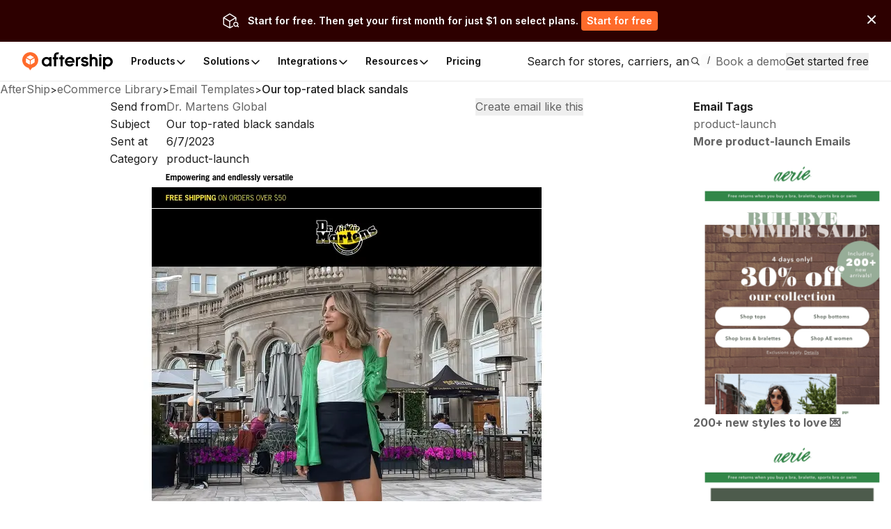

--- FILE ---
content_type: application/javascript; charset=utf-8
request_url: https://sdks.am-static.com/cookie-banner/sdk.js
body_size: 10520
content:
/*! For license information please see sdk.js.LICENSE.txt */
(()=>{"use strict";var e,t,o,n,s={374:(e,t,o)=>{o.d(t,{EL:()=>d,Hn:()=>s,I5:()=>a,Mx:()=>l,S5:()=>u,ZE:()=>c,lU:()=>p,m_:()=>r,v8:()=>n,vy:()=>h,xf:()=>i});const n="cookieConsents",s="4.0.0",a="AM_CONSENT_ALTERT_CLOSED",i="cid",r="interCount",c="groups",d="1:1,2:1,3:1,4:1",u="1:1,2:0,3:0,4:0",l={adConsentGranted:!0,analyticsConsentGranted:!0,functionalityConsentGranted:!0,personalizationConsentGranted:!0,securityConsentGranted:!0},h={adConsentGranted:!1,analyticsConsentGranted:!1,functionalityConsentGranted:!1,personalizationConsentGranted:!1,securityConsentGranted:!0},p=180},410:(e,t,o)=>{o.d(t,{N:()=>n});const n="amconsent-banner-sdk"},655:(e,t,o)=>{o.d(t,{Y:()=>s,j:()=>n});const n=["automizely.io","automizely.com","automizely.dev","aftership.com","aftership.io","returnscenter.com","returnscenter.io","postmen.com","postmen.io","am-static.io","am-static.com"],s=["www.aftership.io","www.aftership.com"]},380:(e,t,o)=>{o.d(t,{Z:()=>s});var n=o(832);const s=[{groupId:"1",customGroupId:"1",name:"Strictly Necessary Cookies",hosts:[{cookies:[],displayName:"automizely.io",hostId:"",hostName:"automizely.io"},{cookies:[],displayName:"automizly.com",hostId:"",hostName:"automizely.com"},{cookies:[],displayName:"automizly.io",hostId:"",hostName:"automizely.io"},{cookies:[],displayName:"automizly.dev",hostId:"",hostName:"automizely.dev"},{cookies:[],displayName:"aftership.com",hostId:"",hostName:"aftership.com"},{cookies:[],displayName:"aftership.io",hostId:"",hostName:"aftership.io"},{cookies:[],displayName:"returnscenter.com",hostId:"",hostName:"returnscenter.com"},{cookies:[],displayName:"returnscenter.io",hostId:"",hostName:"returnscenter.io"},{cookies:[],displayName:"postmen.com",hostId:"",hostName:"postmen.com"},{cookies:[],displayName:"postmen.io",hostId:"",hostName:"postmen.io"},{cookies:[],displayName:"am-static.io",hostId:"",hostName:"am-static.io"},{cookies:[],displayName:"am-static.com",hostId:"",hostName:"am-static.com"},{cookies:[],displayName:"aftership-pixel.com",hostId:"",hostName:"aftership-pixel.com"},{cookies:[],displayName:"aftership-pixel.io",hostId:"",hostName:"aftership-pixel.io"},{cookies:[],displayName:"Stripe",hostId:"",hostName:"stripe.com"},{cookies:[],displayName:"hsforms.net",hostId:"",hostName:"hsforms.net"},{cookies:[],displayName:"hsforms.com",hostId:"",hostName:"hsforms.com"},{cookies:[],displayName:"google.com recaptcha",hostId:"",hostName:"google.com"},{cookies:[],displayName:"gstatic.com recaptcha",hostId:"",hostName:"gstatic.com"},{cookies:[],displayName:"Youtube",hostId:"",hostName:"youtube.com"}],order:"1",groupDescription:"These cookies are strictly necessary for the website to function and cannot be switched off in our systems. They are usually only set in response to actions made by you which amount to a request for services, such as setting your privacy preferences, logging in or filling in forms. You can set your browser to block or alert you about these cookies, but some parts of the site will not then work.",status:n.Q.alwaysActive,type:n.M.cookie,nameI18nKey:"STRICTLY_NE_81b46",descriptionI18nKey:"THESECOOKI_3537e",groupKey:"necessary"},{groupId:"2",customGroupId:"2",name:"Functionality Cookies",groupKey:"functionality",groupDescription:"These cookies enable the website to provide enhanced functionality and customization. They may be set by us or by third party providers whose services we have added to our pages. If you do not allow these cookies then some or all of these services may not function properly.",hosts:[{cookies:[],displayName:"",hostId:"",hostName:"crisp.chat"},{cookies:[],displayName:"hotjar",hostId:"",hostName:"hotjar.com"},{cookies:[],displayName:"beamer",hostId:"",hostName:"getbeamer.com"},{cookies:[],displayName:"connect.nosto.com",hostId:"",hostName:"nosto.com"},{cookies:[],displayName:"connect.facebook.net",hostId:"",hostName:"facebook.net"}],order:"2",status:n.Q.inactive,type:n.M.cookie,nameI18nKey:"FUNCTIONAL_e3456",descriptionI18nKey:"THESECOOKI_5e6da"},{groupId:"3",customGroupId:"3",name:"Peformance Cookies",groupDescription:"These cookies allow us to count visits and traffic sources so we can measure and improve the performance of our site. They help us to know which pages are the most and least popular and see how visitors move around the site. If you do not allow these cookies we will not know when you have visited our site, and will not be able to monitor its performance.",hosts:[],order:"3",status:n.Q.inactive,type:n.M.cookie,groupKey:"performance",nameI18nKey:"PEFORMANCE_2e9ad",descriptionI18nKey:"THESECOOKI_7e681"},{groupId:"4",name:"Advertising Cookies",groupDescription:"These cookies may be set through our site by our advertising partners. They may be used by those companies to track your usage of our website and, depending on their policies, may combine that information with other information to show you relevant advertisements on other sites.   If you do not allow these cookies, you may experience less relevant advertising.",customGroupId:"4",groupKey:"advertising",hosts:[{cookies:[],displayName:"google tag manager",hostId:"",hostName:"googletagmanager.com"},{cookies:[],displayName:"GA",hostId:"",hostName:"google-analytics.com"},{cookies:[],displayName:"Clarity",hostId:"",hostName:"clarity.ms"},{cookies:[],displayName:"google doubleclick",hostId:"",hostName:"doubleclick.net"},{cookies:[],displayName:"zoominfo.com",hostId:"",hostName:"zoominfo.com"},{cookies:[],displayName:"bing tracker",hostId:"",hostName:"bing.com"},{cookies:[],displayName:"HubSpot tracking code",hostId:"",hostName:"hs-scripts.com"},{cookies:[],displayName:"Posthog",hostId:"",hostName:"posthog.com"}],order:"4",status:n.Q.inactive,type:n.M.cookie,nameI18nKey:"ADVERTISIN_c4959",descriptionI18nKey:"THESECOOKI_3d14a"}]},832:(e,t,o)=>{o.d(t,{M:()=>s,Q:()=>n});var n=function(e){return e.alwaysActive="alwaysActive",e.inactive="inactive",e}({}),s=function(e){return e.cookie="cookie",e}({})},444:(e,t,o)=>{function n(e){for(var t=1;t<arguments.length;t++){var o=arguments[t];for(var n in o)e[n]=o[n]}return e}o.d(t,{wq:()=>i,OA:()=>g,Rj:()=>u,t0:()=>l,ao:()=>d,TV:()=>h,In:()=>m,oC:()=>r,Np:()=>p}),function e(t,o){function s(e,s,a){if("undefined"!=typeof document){"number"==typeof(a=n({},o,a)).expires&&(a.expires=new Date(Date.now()+864e5*a.expires)),a.expires&&(a.expires=a.expires.toUTCString()),e=encodeURIComponent(e).replace(/%(2[346B]|5E|60|7C)/g,decodeURIComponent).replace(/[()]/g,escape);var i="";for(var r in a)a[r]&&(i+="; "+r,!0!==a[r]&&(i+="="+a[r].split(";")[0]));return document.cookie=e+"="+t.write(s,e)+i}}return Object.create({set:s,get:function(e){if("undefined"!=typeof document&&(!arguments.length||e)){for(var o=document.cookie?document.cookie.split("; "):[],n={},s=0;s<o.length;s++){var a=o[s].split("="),i=a.slice(1).join("=");try{var r=decodeURIComponent(a[0]);if(n[r]=t.read(i,r),e===r)break}catch(e){}}return e?n[e]:n}},remove:function(e,t){s(e,"",n({},t,{expires:-1}))},withAttributes:function(t){return e(this.converter,n({},this.attributes,t))},withConverter:function(t){return e(n({},this.converter,t),this.attributes)}},{attributes:{value:Object.freeze(o)},converter:{value:Object.freeze(t)}})}({read:function(e){return'"'===e[0]&&(e=e.slice(1,-1)),e.replace(/(%[\dA-F]{2})+/gi,decodeURIComponent)},write:function(e){return encodeURIComponent(e).replace(/%(2[346BF]|3[AC-F]|40|5[BDE]|60|7[BCD])/g,decodeURIComponent)}},{path:"/"});var s=o(374),a=o(517);const i=e=>e.toString(),r=e=>e?e.split(","):[],c=e=>{let t;const o=e+"=",n=document.cookie.split(";");for(let e=0;e<n.length;e+=1){for(t=n[e];" "===t.charAt(0);)t=t.substring(1,t.length);if(0===t.indexOf(o))return t.substring(o.length,t.length)}return null},d=(e,t,o=!0)=>{const n=c(e);if(n){const e=n.split("&"),s={};for(const t of e){const[e,n]=t.split("=");e&&n&&(s[decodeURIComponent(e)]=o?decodeURIComponent(n):decodeURIComponent(n).replace(/\+g/," "))}return s?.[t]??""}return null},u=()=>{const e=d(s.v8,s.ZE,!0);return r(e||s.S5)},l=()=>d(s.v8,s.ZE,!0)??s.S5,h=async(e,t,o)=>{let n="";const{day:s,shouldExpires:i,date:r}=o,c=r??new Date;n=t+(s?(c.setTime(c.getTime()+24*s*60*60*1e3),"; expires="+c.toUTCString()):i?"; expires="+new Date(0).toUTCString():"")+"; path=/; "+((0,a.z)(window.location.href)?"; domain=localhost;":`; domain=.${await(0,a.FB)(window.location.href)}; `)+"Samesite=Lax",document.cookie=e+"="+n},p=async(e,t,o,n=!1)=>{let a,i,r;const d={},u=c(e);if(u)for(i=u.split("&"),a=0;a<i.length;a+=1)r=i[a].split("="),d[decodeURIComponent(r[0])]=r[0]===t&&n?decodeURIComponent(r[1]):decodeURIComponent(r[1]).replace(/\+/g," ");d[t]=o,d.datestamp=(new Date).toISOString(),d.version=s.Hn;const l=(e=>{let t="";for(const o of Object.keys(e))""!==t&&(t+="&"),t+=o+"="+encodeURIComponent(e?.[o]??"").replace(/%20/g,"+");return t})(d);await h(e,l,{day:s.lU})},m=async e=>{await p(s.v8,s.xf,e)},g=()=>d(s.v8,s.xf)},517:(e,t,o)=>{o.d(t,{FB:()=>i,Y8:()=>s,z:()=>a});var n=o(655);const s=e=>{try{return new URL(document.baseURI).origin===new URL(e,document.baseURI).origin}catch(e){return console.error(e),!1}},a=e=>{try{const{hostname:t}=new URL(e.toString(),document.baseURI);return["localhost","127.0.0.1",""].includes(t)}catch(e){return console.error(e),!1}},i=async e=>{"string"!=typeof e&&console.warn("[CONSENT SDK] src is not typeof string",e);let t="";const{hostname:s}=new URL(e.toString(),document.baseURI);if(t=(e=>n.j.find((t=>e.endsWith(t)))??"")(s.toString()),t)return t;const a=await o.e(24).then(o.t.bind(o,24,19)),i=(await Promise.all([o.e(24),o.e(683)]).then(o.t.bind(o,683,23))).default;try{return t=a.parse(s.toString()).domain??"",t}catch(e){console.error(e),t=i(s.toString())}return t}},611:(e,t,o)=>{o.d(t,{tY:()=>r,qn:()=>c,LI:()=>i});const n=JSON.parse('{"kY":"We use cookies to improve our website functionality and enhance your user experience. We also share information about your use of our site with our social media, advertising and analytics partners. Our <a class=\\"cookie_statement {{color}}\\" href=\\"https://www.automizely.com/legal/cookies\\" target=\\"_blank\\" rel=\\"noopener\\" >Cookie Statement</a> provides more information and explains how to update your cookie settings.","Pv":"Accept necessary cookies","CU":"Accept cookies","zg":"Manage preferences"}');var s=o(655);const a=["nl","pl","tr","da-DK","pt-PT","pt-BR","de","zh-hant","cs","it","sk","ja","fr","es","en","nb-NO","sv-SE","zh-hans"],i=async e=>{const{t}=await o.e(293).then(o.bind(o,293));return e?t:(e,t)=>t??e},r=async({allowMultiLanguage:e,color:t})=>{let s={WE_USE_COO_6a063:`${n.kY}`.replace("{{color}}",t),ACCEPT_COO_43e99:`${n.CU}`,ACCEPT_NEC_28bcc:`${n.Pv}`,MANAGEPREF_cb1f3:`${n.zg}`};if(e){const{t:e}=await o.e(293).then(o.bind(o,293));s={WE_USE_COO_6a063:`${e("WE_USE_COO_6a063",{color:t,defaultValue:s.WE_USE_COO_6a063})?.toString()??s.WE_USE_COO_6a063}`,ACCEPT_COO_43e99:`${e("ACCEPT_COO_43e99",s.ACCEPT_COO_43e99)}`,ACCEPT_NEC_28bcc:`${e("ACCEPT_NEC_28bcc",s.ACCEPT_NEC_28bcc)}`,MANAGEPREF_cb1f3:`${e("MANAGEPREF_cb1f3",s.MANAGEPREF_cb1f3)}`}}return s},c=()=>{if(s.Y.includes(window.location.host)){const[e]=window.location.pathname.split("/").filter((e=>a.includes(e)));return e||null}let e=new URLSearchParams(window.location.search).get("lang");return a.includes(e||"")||(e=null),e}},325:e=>{e.exports=ignore}},a={};function i(e){var t=a[e];if(void 0!==t)return t.exports;var o=a[e]={id:e,exports:{}};return s[e](o,o.exports,i),o.exports}i.m=s,i.n=e=>{var t=e&&e.__esModule?()=>e.default:()=>e;return i.d(t,{a:t}),t},t=Object.getPrototypeOf?e=>Object.getPrototypeOf(e):e=>e.__proto__,i.t=function(o,n){if(1&n&&(o=this(o)),8&n)return o;if("object"==typeof o&&o){if(4&n&&o.__esModule)return o;if(16&n&&"function"==typeof o.then)return o}var s=Object.create(null);i.r(s);var a={};e=e||[null,t({}),t([]),t(t)];for(var r=2&n&&o;"object"==typeof r&&!~e.indexOf(r);r=t(r))Object.getOwnPropertyNames(r).forEach((e=>a[e]=()=>o[e]));return a.default=()=>o,i.d(s,a),s},i.d=(e,t)=>{for(var o in t)i.o(t,o)&&!i.o(e,o)&&Object.defineProperty(e,o,{enumerable:!0,get:t[o]})},i.f={},i.e=e=>Promise.all(Object.keys(i.f).reduce(((t,o)=>(i.f[o](e,t),t)),[])),i.u=e=>e+"."+{24:"ac889b718b037afe3737",293:"984e7b6365678c07bbf3",683:"fb7524554eb9420bf8ae",832:"9e01518b9fc64a3fbd15",861:"8968389f455c4acb00ba",911:"75727476fef3f306597b"}[e]+".js",i.g=function(){if("object"==typeof globalThis)return globalThis;try{return this||new Function("return this")()}catch(e){if("object"==typeof window)return window}}(),i.o=(e,t)=>Object.prototype.hasOwnProperty.call(e,t),o={},n="@aftership/cookie-banner-ui-react:",i.l=(e,t,s,a)=>{if(o[e])o[e].push(t);else{var r,c;if(void 0!==s)for(var d=document.getElementsByTagName("script"),u=0;u<d.length;u++){var l=d[u];if(l.getAttribute("src")==e||l.getAttribute("data-webpack")==n+s){r=l;break}}r||(c=!0,(r=document.createElement("script")).charset="utf-8",r.timeout=120,i.nc&&r.setAttribute("nonce",i.nc),r.setAttribute("data-webpack",n+s),r.src=e),o[e]=[t];var h=(t,n)=>{r.onerror=r.onload=null,clearTimeout(p);var s=o[e];if(delete o[e],r.parentNode&&r.parentNode.removeChild(r),s&&s.forEach((e=>e(n))),t)return t(n)},p=setTimeout(h.bind(null,void 0,{type:"timeout",target:r}),12e4);r.onerror=h.bind(null,r.onerror),r.onload=h.bind(null,r.onload),c&&document.head.appendChild(r)}},i.r=e=>{"undefined"!=typeof Symbol&&Symbol.toStringTag&&Object.defineProperty(e,Symbol.toStringTag,{value:"Module"}),Object.defineProperty(e,"__esModule",{value:!0})},(()=>{var e;i.g.importScripts&&(e=i.g.location+"");var t=i.g.document;if(!e&&t&&(t.currentScript&&"SCRIPT"===t.currentScript.tagName.toUpperCase()&&(e=t.currentScript.src),!e)){var o=t.getElementsByTagName("script");if(o.length)for(var n=o.length-1;n>-1&&(!e||!/^http(s?):/.test(e));)e=o[n--].src}if(!e)throw new Error("Automatic publicPath is not supported in this browser");e=e.replace(/#.*$/,"").replace(/\?.*$/,"").replace(/\/[^\/]+$/,"/"),i.p=e})(),(()=>{var e={249:0};i.f.j=(t,o)=>{var n=i.o(e,t)?e[t]:void 0;if(0!==n)if(n)o.push(n[2]);else{var s=new Promise(((o,s)=>n=e[t]=[o,s]));o.push(n[2]=s);var a=i.p+i.u(t),r=new Error;i.l(a,(o=>{if(i.o(e,t)&&(0!==(n=e[t])&&(e[t]=void 0),n)){var s=o&&("load"===o.type?"missing":o.type),a=o&&o.target&&o.target.src;r.message="Loading chunk "+t+" failed.\n("+s+": "+a+")",r.name="ChunkLoadError",r.type=s,r.request=a,n[1](r)}}),"chunk-"+t,t)}};var t=(t,o)=>{var n,s,[a,r,c]=o,d=0;if(a.some((t=>0!==e[t]))){for(n in r)i.o(r,n)&&(i.m[n]=r[n]);c&&c(i)}for(t&&t(o);d<a.length;d++)s=a[d],i.o(e,s)&&e[s]&&e[s][0](),e[s]=0},o=self.webpackChunk_aftership_cookie_banner_ui_react=self.webpackChunk_aftership_cookie_banner_ui_react||[];o.forEach(t.bind(null,0)),o.push=t.bind(null,o.push.bind(o))})(),i.nc=void 0;const r="https://business.automizely.com";let c=!1;const d=[];let u,l;new Promise((e=>{l=e}));const h=async e=>{if(u)return u;const t=await(window.getAuth?Promise.resolve(window.getAuth):c?new Promise(((e,t)=>{d.push([e,t])})):(c=!0,new Promise(((e,t)=>{const o=document.createElement("script");o.onload=()=>{const o=new Error("Failed to load the Auth core.");for(window.getAuth?e(window.getAuth):t(o);d.length;){const[e,t]=d.pop();window.getAuth?e(window.getAuth):t(o)}c=!1},o.onerror=()=>{const e=new Error("Failed to load the Auth core.");for(t(e);d.length;){const[,t]=d.pop();t(e)}c=!1},o.src=`${r}/auth/auth.js`,document.head.appendChild(o)}))));return u=t(e),l(),u},p=async()=>(await new Promise((e=>{window.getAuth?.getInitializationState()&&e();const t=()=>{e(),window.removeEventListener("authCoreInitializedEvent",t)};window.addEventListener("authCoreInitializedEvent",t)})),(async(...e)=>u?u.getAuthorization(...e):(await h()).getAuthorization(...e))());var m=i(374),g=i(380);const f={debug:!0},y="javascript/blocked",w=["IFRAME"];var C=i(444);const b=e=>({adConsentGranted:e.includes("advertising"),analyticsConsentGranted:e.includes("performance"),functionalityConsentGranted:e.includes("functionality"),personalizationConsentGranted:e.includes("advertising"),securityConsentGranted:e.includes("necessary")}),v=e=>{const t=["necessary"];return(e.adConsentGranted||e.personalizationConsentGranted)&&t.push("advertising"),e.functionalityConsentGranted&&t.push("functionality"),e.analyticsConsentGranted&&t.push("performance"),t},k=e=>1===e.nodeType&&"SCRIPT"===e.nodeName,E=()=>{try{return window.self!==window.top}catch(e){return!0}};var N=i(517);const S=(e,t,o)=>{const n=((e,t)=>{for(const o of e)if(o.toString().toLowerCase()===t.toString().toLowerCase())return!0;return!1})(e,`${o}:1`),s=((e,t)=>Boolean(((e,t)=>e.find((e=>e.customGroupId===t)))(e,t)))(t,o);return s&&n},A=(e,t,o)=>{if(!e)return!0;if((0,N.Y8)(e))return!0;const n=((e,t)=>{let o="";try{o=new URL(e,document.baseURI)?.hostname}catch(e){console.warn("[CONSENT SDK] Error document.baseURI",document.baseURI,e)}const n=[];for(const e of t)e.hosts.map((e=>e.hostName)).some((e=>o.includes(e)))&&n.push(e.customGroupId);return n})(e,o);for(const e of n)if(S(t,o,e))return!0;return!1};function I(e){const t=e?.getAttribute("data-src");return!!t&&!!t&&(e.setAttribute("src",t),e.removeAttribute("data-src"),!0)}const O=e=>{const t=e.parentNode,o=e.attributes,n=document.createElement(e.tagName);if(n.innerHTML=e.innerHTML,o.length>0)for(let e=0;e<o.length;e++)"type"!==o[e].name?HTMLScriptElement.prototype.setAttribute.call(n,o[e].name,o[e].value):HTMLScriptElement.prototype.setAttribute.call(n,"type","text/javascript");f.debug&&console.warn("[CONSENT SDK] script tag been reactivate by SDK",n),e.parentNode?.insertBefore(n,e.nextSibling),n.onload=()=>{e.dispatchEvent(new Event("load")),f.debug&&console.warn("[CONSENT SDK] node is reactivated and removed",n),t?.removeChild(e)}},T=(e,{groupsData:t,groupsConfig:o,bypass:n})=>{if(e instanceof HTMLScriptElement){const s=e?.getAttribute("src");if(s){if(n)return void O(e);A(s,o,t)&&O(e)}}else{const s=e?.getAttribute("data-src");s&&(n&&I(e),A(s,o,t)&&I(e))}},_=({groupsConfig:e,groupsData:t,bypass:o})=>{const n=document.querySelectorAll(`script[type="${y}"]`),s=document.querySelectorAll("[data-src]");f.debug&&console.warn("[CONSENT SDK] reactivating",s,n),n.forEach((n=>n.hasAttribute("type")&&n.getAttribute("type")===y&&T(n,{groupsConfig:e,groupsData:t,bypass:o}))),s.forEach((n=>{T(n,{groupsConfig:e,groupsData:t,bypass:o})}))},G=()=>(()=>{const e=window.location.hostname.split(".");return e.length<=2?e.join("."):`${e[e.length-2]}.${e[e.length-1]}`})(),z=`https://bff-api.aftership.${["staging","production"].includes("production")?"com":"io"}/business/compliance/v1`,M=async(e,t,o={})=>(async(e,t,o={},n)=>{const s=e instanceof Request?e.url:e,a=s.startsWith("/")?`${n}${e}`:s,i=new URLSearchParams;for(const[e,t]of Object.entries(o))void 0!==t&&i.append(e,t.toString());const r=i.toString(),c=r?`${a}?${r}`:a;try{const e=await fetch(c,{...t});if(!e.ok)throw e;const o=e.headers.get("content-type")?.includes("application/json");return o?await e.json():null}catch(e){throw e}})(e,t,o,z);var L,D=new Uint8Array(16);function P(){if(!L&&!(L="undefined"!=typeof crypto&&crypto.getRandomValues&&crypto.getRandomValues.bind(crypto)||"undefined"!=typeof msCrypto&&"function"==typeof msCrypto.getRandomValues&&msCrypto.getRandomValues.bind(msCrypto)))throw new Error("crypto.getRandomValues() not supported. See https://github.com/uuidjs/uuid#getrandomvalues-not-supported");return L(D)}const U=/^(?:[0-9a-f]{8}-[0-9a-f]{4}-[1-5][0-9a-f]{3}-[89ab][0-9a-f]{3}-[0-9a-f]{12}|00000000-0000-0000-0000-000000000000)$/i;for(var B=[],R=0;R<256;++R)B.push((R+256).toString(16).substr(1));const $=function(e){var t=arguments.length>1&&void 0!==arguments[1]?arguments[1]:0,o=(B[e[t+0]]+B[e[t+1]]+B[e[t+2]]+B[e[t+3]]+"-"+B[e[t+4]]+B[e[t+5]]+"-"+B[e[t+6]]+B[e[t+7]]+"-"+B[e[t+8]]+B[e[t+9]]+"-"+B[e[t+10]]+B[e[t+11]]+B[e[t+12]]+B[e[t+13]]+B[e[t+14]]+B[e[t+15]]).toLowerCase();if(!function(e){return"string"==typeof e&&U.test(e)}(o))throw TypeError("Stringified UUID is invalid");return o},j=function(e,t,o){var n=(e=e||{}).random||(e.rng||P)();if(n[6]=15&n[6]|64,n[8]=63&n[8]|128,t){o=o||0;for(var s=0;s<16;++s)t[o+s]=n[s];return t}return $(n)},x=async()=>{const e=j().replace(/-/g,"");return await(0,C.In)(e),e};var K=function(e){return e.aftership="aftership",e.postmen="postmen",e.returnscenter="returnscenter",e.automizely="automizely",e.ads="ads",e}({}),F=i(410),H=i(611);const Z=new class{debug=!1;product=K.automizely;consentGroups=[];hasAuth=!0;autoBlock=!0;lng=null;allowMultiLanguage=!1;headless=!1;custmizeBrandSettings=null;constructor(e){this.hasAuth=e?.hasAuth??!1,this.autoBlock=e?.autoBlock??!0,this.allowMultiLanguage=e?.allowMultiLanguage??!1,this.lng=e?.lng??null,this.headless=e?.headless??!1,this.consentGroups=[],this.debug=e?.debug??!1,this.freezeObserver=null,this.custmizeBrandSettings=e?.custmizeBrandSettings?e.custmizeBrandSettings:null,window.$amConsent=window.$amConsent||[],window.$asConsentListeners=window.$asConsentListeners||[],window.$addASConsentListener=e=>{window.$asConsentListeners.push(e)}}initializeHostData(){}freezeObserver;backupScripts=[];syncGroupConfigFromCookie(){const e=(0,C.ao)(m.v8,m.ZE,!0);e&&(this.consentGroups=(0,C.oC)(e))}async initializeGroupData(e){E()&&(this.consentGroups=(0,C.oC)(m.EL));const t=(0,C.ao)(m.v8,m.ZE,!0);t&&(this.consentGroups=(0,C.oC)(t))}async saveConsentToAPI(e){const{id:t}=await this.ensureConsentId(!0),o=G();try{let n=!1;this.hasAuth&&(n=await(async({domain:e,cid:t,categories:o})=>{const n=await p();return(await M("/me/cookie-consents",{method:"PATCH",headers:{Authorization:n},body:JSON.stringify({domain:e,cid:t,categories:o})})).data})({domain:o,cid:t,categories:v(e)}).then((()=>!0)).catch((()=>!1))),n||await(async({domain:e,cid:t,categories:o})=>(await M("/public/cookie-consents",{method:"POST",body:JSON.stringify({domain:e,cid:t,categories:o})})).data)({domain:o,cid:t,categories:v(e)})}catch(e){console.error("[AM consent SDK] error when save consent to API",e)}}async onConsentChange(e,{saveToApi:t=!1}){const o=Object.values(e).length>0&&Object.values(e).every(Boolean),n=(e=>{const t=[];t.push("1:1");const{adConsentGranted:o,analyticsConsentGranted:n,functionalityConsentGranted:s,personalizationConsentGranted:a}=e;return s?t.push("2:1"):t.push("2:0"),n?t.push("3:1"):t.push("3:0"),a||o?t.push("4:1"):t.push("4:0"),(0,C.wq)(t)})(e);await(0,C.Np)(m.v8,m.ZE,n,!0);const s=(0,C.ao)(m.v8,m.ZE,!0);this.syncGroupConfigFromCookie(),o&&this.freezeObserver?.disconnect(),_({groupsConfig:(0,C.oC)(s??m.S5),groupsData:g.Z}),this.flushTaskQueue(),this.notifyConsentObservers(e),t&&await this.saveConsentToAPI(e)}notifyConsentObservers(e){window.$asConsentListeners=window.$asConsentListeners||[],window.$asConsentListeners.forEach((t=>{t(e)}))}initExternalConsentMessage(){window.$asConsentMessages=window.$asConsentMessages||[];const e=window.$asConsentMessages[window.$asConsentMessages.length-1];e&&this.onExternalConsentChange(e),window.$asConsentMessages.push=(...e)=>{Array.prototype.push.call(window.$asConsentMessages,e);const t=e[e.length-1];return t&&this.onExternalConsentChange(t),window.$asConsentMessages.length=0,window.$asConsentMessages.length}}onExternalConsentChange(e){const t=(o=e,Object.values(o).length>0&&Object.values(o).every(Boolean)?{adConsentGranted:!0,analyticsConsentGranted:!0,functionalityConsentGranted:!0,personalizationConsentGranted:!0,securityConsentGranted:!0}:{adConsentGranted:!1,analyticsConsentGranted:!1,functionalityConsentGranted:!1,personalizationConsentGranted:!1,securityConsentGranted:!1});var o;const n=Object.values(t).every(Boolean);this.onConsentChange(t,{saveToApi:n})}async initializeMeerkat(e,t){const o=(await Promise.all([i.e(293),i.e(911)]).then(i.bind(i,911))).default;await o({projectCode:"cookie-banner-sdk",disabledAccountDetect:e,getAuthorization:()=>p(),initOptions:{initImmediate:!1,...this.lng?{lng:this.lng}:{}}}),t?.on("languageChanged",(()=>{this.addOrUpdateBannerUI(!1)}))}async init({hasAuth:e,debug:t,theme:o,autoBlock:n,allowMultiLanguage:s,lng:a,headless:i,custmizeBrandSettings:r}){this.product=o??K.automizely,this.hasAuth=e,this.autoBlock=n??!0,this.allowMultiLanguage=s??!0,this.debug=t??!1,this.lng=a??(0,H.qn)(),this.headless=i??!1,this.custmizeBrandSettings=r??null,f.debug=this.debug;const c=E();if(await this.ensureConsentId(!1),await this.initializeGroupData(g.Z),this.autoBlock){if(this.debug&&console.warn("[AM consent SDK] autoBlock is enabled"),c)return console.warn("[AM consent SDK] Consent is by pass because it is used in an Iframe"),void this.flushTaskQueue(!0);this&&this.insertTagFreezers()}else if(this.insertTagActivator(c),c)return this.debug&&console.warn("[AM consent SDK] sdk is used in iframe and bypass"),void this.flushTaskQueue(!0);this.initBanner(),"complete"===document.readyState?this.runFlow(this.hasAuth):window.addEventListener("load",(()=>{this.runFlow(this.hasAuth)}))}ensureHtmlGroupDataInitialised(){}flushTaskQueue(e=!1){const t=t=>{if(e)return!0;const o=(e=>({securityConsentGranted:!0,functionalityConsentGranted:e.includes("2:1"),analyticsConsentGranted:e.includes("3:1"),adConsentGranted:e.includes("4:1"),personalizationConsentGranted:e.includes("4:1")}))(this.consentGroups);return t.group?o[t.group]||!1:Object.values(o).filter(Boolean).length>1},o=e=>{try{if(!(e.task instanceof Function))return void console.warn("[AM consent SDK] should push function into window.$amConsent with () => void interface");if(!t(e))return void(this.debug&&console.warn(`[AM consent SDK] Task skipped because group "${e.group}" is not allowed`));e.task&&e.task()}catch(e){throw console.warn("[AM consent SDK] error when flush tasks",e),e}};let n;for(window.$amConsent=window.$amConsent||[];n=window.$amConsent.shift();)o(n);window.$amConsent.push=(...e)=>{Array.prototype.push.call(window.$amConsent,e);for(const t of e)t.task instanceof Function||console.warn("[AM consent SDK] should push function into window.$amConsent with {task: () => void}"),queueMicrotask((()=>{o(t)}));return window.$amConsent.length=0,window.$amConsent.length}}runFlow(e){(async function(e){let t;return f.debug&&console.warn("[CONSENT SDK] runCookieBannerWorkflow"),t=e?await async function(){const e=G();let t=(0,C.OA)();t||(t=await x());return await(async({domain:e,cid:t})=>{const o=await p();return(await M("/me/cookie-consents",{method:"PATCH",headers:{Authorization:o},body:JSON.stringify({domain:e,cid:t})})).data})({domain:e,cid:t})}():await async function(){let e=(0,C.OA)();const t=G();e||(e=await x());return await(async({domain:e,cid:t})=>(await M("/public/cookie-consents",{},{domain:e,cid:t})).data)({domain:t,cid:e})}(),f.debug&&console.warn("[CONSENT SDK] runCookieBannerWorkflow result",t),t})(e).then((({required:e,cookie_consent:t})=>{const o=(0,C.ao)(m.v8,m.ZE,!0);this.debug&&console.warn("[CONSENT SDK] start run cookie consent flow with config",o,t,e),e?((async()=>{await(0,C.Np)(m.v8,m.ZE,m.S5,!0)})(),this.headless?this.initExternalConsentMessage():this.windowLoadBanner()):this.onConsentChange(b(t.categories),{saveToApi:!1}),this.syncGroupConfigFromCookie()}))}async ensureConsentId(e){let t=0,o=(0,C.ao)(m.v8,m.xf);if(o){let o=parseInt((0,C.ao)(m.v8,m.m_)??"0",10);!isNaN(o)&&(t=e?++o:o)}else o=await x();return await(0,C.Np)(m.v8,m.m_,String(t)),{id:o,count:t}}getGroupById(e){return g.Z.find((t=>t.customGroupId===e))}doesGroupExist(e){return Boolean(this.getGroupById(e))}insertTagFreezers(){const e=new MutationObserver((e=>{e.forEach((({addedNodes:e})=>{e.forEach((e=>{if(k(e)){const t=e.src||"";A(t,this.consentGroups,g.Z)||(this.debug&&console.warn("[CONSENT SDK] script tag been blocked by observer",e),this.backupScripts.push([e,e.type]),e.type=y)}}))}))}));this.freezeObserver=e,this.freezeObserver.observe(document,{childList:!0,subtree:!0});const t=document.createElement,o={src:Object.getOwnPropertyDescriptor(HTMLScriptElement.prototype,"src"),type:Object.getOwnPropertyDescriptor(HTMLScriptElement.prototype,"type")};document.createElement=function(...e){if("script"!==e[0].toLowerCase())return t.bind(document)(...e);const n=t.bind(document)(...e);try{Object.defineProperties(n,{src:{...o.src,set(e){const t=(0,C.Rj)();A(e,t,g.Z)||(f.debug&&console.warn("[CONSENT SDK] script been blocked by createElement",n),o?.type?.set?.call(this,y)),o?.src?.set?.call(this,e)}},type:{...o.type,get(){const e=o?.type?.get?.call(this),t=(0,C.Rj)(),n=A(this.src,t,g.Z);return e!==y&&n?e:null},set(e){const t=(0,C.Rj)(),s=A(n.src,t,g.Z)?e:y;o.type?.set?.call(this,s)}}}),n.setAttribute=function(e,t){"type"===e||"src"===e?n[e]=t:HTMLScriptElement.prototype.setAttribute.call(n,e,t)}}catch(e){console.warn("[Consent SDK]: unable to prevent script execution for script src ",n.src,".\n",'A likely cause would be because you are using a third-party browser extension that patch the "document.createElement" function.')}return n}}insertTagActivator(e=!1){new MutationObserver((t=>{t.forEach((({addedNodes:t})=>{t.forEach((t=>{const o=()=>{const t=(0,C.t0)(),o=e?m.EL:t;!e&&this.syncGroupConfigFromCookie(),_({groupsConfig:(0,C.oC)(o),groupsData:g.Z})};k(t)?t.type===y&&(this.debug&&console.warn("[AM COSENT SDK] script type is blocked and inserted",t),o()):(e=>1===e.nodeType&&"SCRIPT"!==e.nodeName)(t)&&t.getAttribute("data-src")&&w.includes(t.nodeName)&&(this.debug&&console.warn("[AM COSENT SDK] element with data-src is blocked and inserted",t),o())}))}))})).observe(document.documentElement,{childList:!0,subtree:!0})}async reactivateAllCookies(){await(0,C.Np)(m.v8,m.ZE,m.EL,!0);const e=(0,C.t0)();this.syncGroupConfigFromCookie(),this.freezeObserver?.disconnect(),_({groupsConfig:(0,C.oC)(e),groupsData:g.Z,bypass:!0}),this.flushTaskQueue(!0)}async allowAllEventHandler(){await this.ensureConsentId(!0),await this.onConsentChange(m.Mx,{saveToApi:!0}),await this.setAlertBoxClosed()}async disableAllEventHandler(){await this.ensureConsentId(!0),await this.onConsentChange(m.vy,{saveToApi:!0}),await this.setAlertBoxClosed()}async savePreferencesEventHandler(e){await this.ensureConsentId(!0),await this.onConsentChange(b(e.preferences),{saveToApi:!0}),await this.setAlertBoxClosed()}async setAlertBoxClosed(){const e=(new Date).toISOString();await(0,C.TV)(m.I5,e,{day:365}),document.getElementById(F.N)?.remove()}loadBanner(){"complete"===document.readyState?window.dispatchEvent(new CustomEvent("amloadbanner")):window.addEventListener("load",(function(e){window.dispatchEvent(new CustomEvent("amloadbanner"))}))}initBanner(){window.addEventListener("amloadbanner",(()=>{this.windowLoadBanner.call(this)}))}async addOrUpdateBannerUI(e){return(async e=>{const{addOrUpdateBannerUI:t}=await i.e(861).then(i.bind(i,861));return t(e)})({forceAdd:e,product:this.product,allowAllEventHandler:this.allowAllEventHandler.bind(this),allowMultiLanguage:this.allowMultiLanguage,disableAllEventHandler:this.disableAllEventHandler.bind(this),custmizeBrandSettings:this.custmizeBrandSettings,savePreferencesEventHandler:this.savePreferencesEventHandler.bind(this)})}async windowLoadBanner(){if(this.allowMultiLanguage){const e=await i.e(293).then(i.bind(i,293));await this.initializeMeerkat(!this.hasAuth,e.default)}await this.addOrUpdateBannerUI(!0)}async changeLanguage(e,t){if(this.allowMultiLanguage){const o=await i.e(293).then(i.bind(i,293));await o.changeLanguage(e,t)}}};window.AM_CONSENT_SDK=Z})();

--- FILE ---
content_type: application/javascript; charset=utf-8
request_url: https://websites.am-static.com/ecommerce/_next/static/chunks/5504-6d08099137f9be8e.js
body_size: 1452
content:
"use strict";(self.webpackChunk_N_E=self.webpackChunk_N_E||[]).push([[5504],{2807:(t,r,e)=>{var n=e(74030),o=Object.prototype.hasOwnProperty;t.exports=function(t){var r=this.__data__;return n?void 0!==r[t]:o.call(r,t)}},7744:(t,r,e)=>{var n=e(89587),o=e(12328);t.exports=function(t,r){var e=o(t,r);return n(e)?e:void 0}},8623:(t,r,e)=>{var n=e(10701);t.exports=function(t){var r=this.__data__,e=n(r,t);return e<0?void 0:r[e][1]}},10701:(t,r,e)=>{var n=e(45362);t.exports=function(t,r){for(var e=t.length;e--;)if(n(t[e][0],r))return e;return -1}},12328:t=>{t.exports=function(t,r){return null==t?void 0:t[r]}},15452:(t,r,e)=>{var n=e(53760),o=e(24999);t.exports=function(t){if(!o(t))return!1;var r=n(t);return"[object Function]"==r||"[object GeneratorFunction]"==r||"[object AsyncFunction]"==r||"[object Proxy]"==r}},15695:(t,r,e)=>{var n=e(78624);t.exports=function(t,r){var e=t.__data__;return n(r)?e["string"==typeof r?"string":"hash"]:e.map}},17498:t=>{t.exports=function(t){var r=this.has(t)&&delete this.__data__[t];return this.size-=!!r,r}},17914:(t,r,e)=>{var n=e(33717),o=e(96921),a=e(29349);t.exports=function(){this.size=0,this.__data__={hash:new n,map:new(a||o),string:new n}}},23812:(t,r,e)=>{var n=e(85037),o=e(25672),a=/\.|\[(?:[^[\]]*|(["'])(?:(?!\1)[^\\]|\\.)*?\1)\]/,s=/^\w*$/;t.exports=function(t,r){if(n(t))return!1;var e=typeof t;return!!("number"==e||"symbol"==e||"boolean"==e||null==t||o(t))||s.test(t)||!a.test(t)||null!=r&&t in Object(r)}},24999:t=>{t.exports=function(t){var r=typeof t;return null!=t&&("object"==r||"function"==r)}},25262:(t,r,e)=>{var n=e(10701),o=Array.prototype.splice;t.exports=function(t){var r=this.__data__,e=n(r,t);return!(e<0)&&(e==r.length-1?r.pop():o.call(r,e,1),--this.size,!0)}},29349:(t,r,e)=>{t.exports=e(7744)(e(17441),"Map")},31422:(t,r,e)=>{var n=e(94066),o=/[^.[\]]+|\[(?:(-?\d+(?:\.\d+)?)|(["'])((?:(?!\2)[^\\]|\\.)*?)\2)\]|(?=(?:\.|\[\])(?:\.|\[\]|$))/g,a=/\\(\\)?/g;t.exports=n(function(t){var r=[];return 46===t.charCodeAt(0)&&r.push(""),t.replace(o,function(t,e,n,o){r.push(n?o.replace(a,"$1"):e||t)}),r})},33717:(t,r,e)=>{var n=e(42390),o=e(17498),a=e(91483),s=e(2807),i=e(96143);function p(t){var r=-1,e=null==t?0:t.length;for(this.clear();++r<e;){var n=t[r];this.set(n[0],n[1])}}p.prototype.clear=n,p.prototype.delete=o,p.prototype.get=a,p.prototype.has=s,p.prototype.set=i,t.exports=p},36087:(t,r,e)=>{var n=e(15695);t.exports=function(t){return n(this,t).get(t)}},37773:t=>{var r=Function.prototype.toString;t.exports=function(t){if(null!=t){try{return r.call(t)}catch(t){}try{return t+""}catch(t){}}return""}},38083:(t,r,e)=>{var n=e(15695);t.exports=function(t,r){var e=n(this,t),o=e.size;return e.set(t,r),this.size+=+(e.size!=o),this}},40787:(t,r,e)=>{var n=e(25672),o=1/0;t.exports=function(t){if("string"==typeof t||n(t))return t;var r=t+"";return"0"==r&&1/t==-o?"-0":r}},42390:(t,r,e)=>{var n=e(74030);t.exports=function(){this.__data__=n?n(null):{},this.size=0}},45362:t=>{t.exports=function(t,r){return t===r||t!=t&&r!=r}},45883:(t,r,e)=>{var n=e(10701);t.exports=function(t,r){var e=this.__data__,o=n(e,t);return o<0?(++this.size,e.push([t,r])):e[o][1]=r,this}},64267:(t,r,e)=>{var n=e(15695);t.exports=function(t){return n(this,t).has(t)}},64609:(t,r,e)=>{t.exports=e(17441)["__core-js_shared__"]},66020:(t,r,e)=>{var n=e(91601);function o(t,r){if("function"!=typeof t||null!=r&&"function"!=typeof r)throw TypeError("Expected a function");var e=function(){var n=arguments,o=r?r.apply(this,n):n[0],a=e.cache;if(a.has(o))return a.get(o);var s=t.apply(this,n);return e.cache=a.set(o,s)||a,s};return e.cache=new(o.Cache||n),e}o.Cache=n,t.exports=o},73123:(t,r,e)=>{var n=e(90173),o=e(40787);t.exports=function(t,r){r=n(r,t);for(var e=0,a=r.length;null!=t&&e<a;)t=t[o(r[e++])];return e&&e==a?t:void 0}},74030:(t,r,e)=>{t.exports=e(7744)(Object,"create")},78624:t=>{t.exports=function(t){var r=typeof t;return"string"==r||"number"==r||"symbol"==r||"boolean"==r?"__proto__"!==t:null===t}},83618:t=>{t.exports=function(){this.__data__=[],this.size=0}},89587:(t,r,e)=>{var n=e(15452),o=e(97976),a=e(24999),s=e(37773),i=/^\[object .+?Constructor\]$/,p=Object.prototype,u=Function.prototype.toString,c=p.hasOwnProperty,h=RegExp("^"+u.call(c).replace(/[\\^$.*+?()[\]{}|]/g,"\\$&").replace(/hasOwnProperty|(function).*?(?=\\\()| for .+?(?=\\\])/g,"$1.*?")+"$");t.exports=function(t){return!(!a(t)||o(t))&&(n(t)?h:i).test(s(t))}},90173:(t,r,e)=>{var n=e(85037),o=e(23812),a=e(31422),s=e(72004);t.exports=function(t,r){return n(t)?t:o(t,r)?[t]:a(s(t))}},91483:(t,r,e)=>{var n=e(74030),o=Object.prototype.hasOwnProperty;t.exports=function(t){var r=this.__data__;if(n){var e=r[t];return"__lodash_hash_undefined__"===e?void 0:e}return o.call(r,t)?r[t]:void 0}},91601:(t,r,e)=>{var n=e(17914),o=e(97462),a=e(36087),s=e(64267),i=e(38083);function p(t){var r=-1,e=null==t?0:t.length;for(this.clear();++r<e;){var n=t[r];this.set(n[0],n[1])}}p.prototype.clear=n,p.prototype.delete=o,p.prototype.get=a,p.prototype.has=s,p.prototype.set=i,t.exports=p},94066:(t,r,e)=>{var n=e(66020);t.exports=function(t){var r=n(t,function(t){return 500===e.size&&e.clear(),t}),e=r.cache;return r}},96143:(t,r,e)=>{var n=e(74030);t.exports=function(t,r){var e=this.__data__;return this.size+=+!this.has(t),e[t]=n&&void 0===r?"__lodash_hash_undefined__":r,this}},96921:(t,r,e)=>{var n=e(83618),o=e(25262),a=e(8623),s=e(98355),i=e(45883);function p(t){var r=-1,e=null==t?0:t.length;for(this.clear();++r<e;){var n=t[r];this.set(n[0],n[1])}}p.prototype.clear=n,p.prototype.delete=o,p.prototype.get=a,p.prototype.has=s,p.prototype.set=i,t.exports=p},97462:(t,r,e)=>{var n=e(15695);t.exports=function(t){var r=n(this,t).delete(t);return this.size-=!!r,r}},97976:(t,r,e)=>{var n=e(64609),o=function(){var t=/[^.]+$/.exec(n&&n.keys&&n.keys.IE_PROTO||"");return t?"Symbol(src)_1."+t:""}();t.exports=function(t){return!!o&&o in t}},98355:(t,r,e)=>{var n=e(10701);t.exports=function(t){return n(this.__data__,t)>-1}}}]);

--- FILE ---
content_type: application/javascript; charset=utf-8
request_url: https://websites.am-static.com/ecommerce/_next/static/chunks/app/layout-e8e4aa5d2e8e4c10.js
body_size: 3420
content:
(self.webpackChunk_N_E=self.webpackChunk_N_E||[]).push([[7177],{416:(e,t,n)=>{Promise.resolve().then(n.bind(n,78605)),Promise.resolve().then(n.t.bind(n,74547,23)),Promise.resolve().then(n.t.bind(n,68421,23)),Promise.resolve().then(n.t.bind(n,56367,23)),Promise.resolve().then(n.t.bind(n,36564,23)),Promise.resolve().then(n.t.bind(n,41403,23))},2147:(e,t,n)=>{"use strict";function r(e,t){if(null==e)return{};var n,r,o=function(e,t){if(null==e)return{};var n,r,o={},a=Object.keys(e);for(r=0;r<a.length;r++)n=a[r],t.indexOf(n)>=0||(o[n]=e[n]);return o}(e,t);if(Object.getOwnPropertySymbols){var a=Object.getOwnPropertySymbols(e);for(r=0;r<a.length;r++)n=a[r],!(t.indexOf(n)>=0)&&Object.prototype.propertyIsEnumerable.call(e,n)&&(o[n]=e[n])}return o}n.r(t),n.d(t,{_:()=>r})},11706:(e,t,n)=>{"use strict";n.d(t,{Cu:()=>o,KV:()=>r,fU:()=>a});let r=!0;["production","staging"].includes("production");let o=!1,a=!1},25891:(e,t,n)=>{"use strict";n.r(t);var r=n(25579),o={};for(let e in r)"default"!==e&&(o[e]=()=>r[e]);n.d(t,o)},36564:e=>{e.exports={style:{fontFamily:"'GeistMono', ui-monospace, SFMono-Regular, Roboto Mono, Menlo, Monaco, Liberation Mono, DejaVu Sans Mono, Courier New, monospace"},className:"_7X9vwn",variable:"V1mY0P"}},41403:e=>{e.exports={style:{fontFamily:"'Inter', 'Inter Fallback'",fontStyle:"normal"},className:"LZEhBt",variable:"_3Ys1N9"}},56367:(e,t,n)=>{"use strict";Object.defineProperty(t,"__esModule",{value:!0});let r=n(73097),o=n(66019),a=n(2147);Object.defineProperty(t,"__esModule",{value:!0}),!function(e,t){for(var n in t)Object.defineProperty(e,n,{enumerable:!0,get:t[n]})}(t,{default:function(){return y},handleClientScriptLoad:function(){return h},initScriptLoader:function(){return b}});let i=n(66114),l=n(52819),s=n(73302),u=i._(n(40931)),c=l._(n(86038)),d=n(73122),f=n(18990),p=n(72674),_=new Map,m=new Set,w=e=>{let{src:t,id:n,onLoad:r=()=>{},onReady:o=null,dangerouslySetInnerHTML:a,children:i="",strategy:l="afterInteractive",onError:s,stylesheets:c}=e,d=n||t;if(d&&m.has(d))return;if(_.has(t)){m.add(d),_.get(t).then(r,s);return}let p=()=>{o&&o(),m.add(d)},w=document.createElement("script"),h=new Promise((e,t)=>{w.addEventListener("load",function(t){e(),r&&r.call(this,t),p()}),w.addEventListener("error",function(e){t(e)})}).catch(function(e){s&&s(e)});a?(w.innerHTML=a.__html||"",p()):i?(w.textContent="string"==typeof i?i:Array.isArray(i)?i.join(""):"",p()):t&&(w.src=t,_.set(t,h)),(0,f.setAttributesFromProps)(w,e),"worker"===l&&w.setAttribute("type","text/partytown"),w.setAttribute("data-nscript",l),c&&(e=>{if(u.default.preinit)return e.forEach(e=>{u.default.preinit(e,{as:"style"})});{let t=document.head;e.forEach(e=>{let n=document.createElement("link");n.type="text/css",n.rel="stylesheet",n.href=e,t.appendChild(n)})}})(c),document.body.appendChild(w)};function h(e){let{strategy:t="afterInteractive"}=e;"lazyOnload"===t?window.addEventListener("load",()=>{(0,p.requestIdleCallback)(()=>w(e))}):w(e)}function b(e){e.forEach(h),[...document.querySelectorAll('[data-nscript="beforeInteractive"]'),...document.querySelectorAll('[data-nscript="beforePageRender"]')].forEach(e=>{let t=e.id||e.getAttribute("src");m.add(t)})}function g(e){let{id:t,src:n="",onLoad:i=()=>{},onReady:l=null,strategy:f="afterInteractive",onError:_,stylesheets:h}=e,b=a._(e,["id","src","onLoad","onReady","strategy","onError","stylesheets"]),{updateScripts:g,scripts:y,getIsSsr:v,appDir:O,nonce:I}=(0,c.useContext)(d.HeadManagerContext);I=b.nonce||I;let P=(0,c.useRef)(!1);(0,c.useEffect)(()=>{let e=t||n;P.current||(l&&e&&m.has(e)&&l(),P.current=!0)},[l,t,n]);let C=(0,c.useRef)(!1);if((0,c.useEffect)(()=>{if(!C.current){if("afterInteractive"===f)w(e);else"lazyOnload"===f&&("complete"===document.readyState?(0,p.requestIdleCallback)(()=>w(e)):window.addEventListener("load",()=>{(0,p.requestIdleCallback)(()=>w(e))}));C.current=!0}},[e,f]),("beforeInteractive"===f||"worker"===f)&&(g?(y[f]=(y[f]||[]).concat([o._(r._({id:t,src:n,onLoad:i,onReady:l,onError:_},b),{nonce:I})]),g(y)):v&&v()?m.add(t||n):v&&!v()&&w(o._(r._({},e),{nonce:I}))),O){if(h&&h.forEach(e=>{u.default.preinit(e,{as:"style"})}),"beforeInteractive"===f)if(!n)return b.dangerouslySetInnerHTML&&(b.children=b.dangerouslySetInnerHTML.__html,delete b.dangerouslySetInnerHTML),(0,s.jsx)("script",{nonce:I,dangerouslySetInnerHTML:{__html:"(self.__next_s=self.__next_s||[]).push("+JSON.stringify([0,o._(r._({},b),{id:t})])+")"}});else return u.default.preload(n,b.integrity?{as:"script",integrity:b.integrity,nonce:I,crossOrigin:b.crossOrigin}:{as:"script",nonce:I,crossOrigin:b.crossOrigin}),(0,s.jsx)("script",{nonce:I,dangerouslySetInnerHTML:{__html:"(self.__next_s=self.__next_s||[]).push("+JSON.stringify([n,o._(r._({},b),{id:t})])+")"}});"afterInteractive"===f&&n&&u.default.preload(n,b.integrity?{as:"script",integrity:b.integrity,nonce:I,crossOrigin:b.crossOrigin}:{as:"script",nonce:I,crossOrigin:b.crossOrigin})}return null}Object.defineProperty(g,"__nextScript",{value:!0});let y=g;("function"==typeof t.default||"object"==typeof t.default&&null!==t.default)&&void 0===t.default.__esModule&&(Object.defineProperty(t.default,"__esModule",{value:!0}),Object.assign(t.default,t),e.exports=t.default)},68421:()=>{},72674:(e,t)=>{"use strict";Object.defineProperty(t,"__esModule",{value:!0}),!function(e,t){for(var n in t)Object.defineProperty(e,n,{enumerable:!0,get:t[n]})}(t,{cancelIdleCallback:function(){return r},requestIdleCallback:function(){return n}});let n="undefined"!=typeof self&&self.requestIdleCallback&&self.requestIdleCallback.bind(window)||function(e){let t=Date.now();return self.setTimeout(function(){e({didTimeout:!1,timeRemaining:function(){return Math.max(0,50-(Date.now()-t))}})},1)},r="undefined"!=typeof self&&self.cancelIdleCallback&&self.cancelIdleCallback.bind(window)||function(e){return clearTimeout(e)};("function"==typeof t.default||"object"==typeof t.default&&null!==t.default)&&void 0===t.default.__esModule&&(Object.defineProperty(t.default,"__esModule",{value:!0}),Object.assign(t.default,t),e.exports=t.default)},74547:()=>{},78605:(e,t,n)=>{"use strict";let r,o;n.d(t,{default:()=>m,initGtmData:()=>_,Q:()=>f});var a=n(73097),i=n(73302),l=n(86038),s=n(25891),u=n(66019),c=n(94311),d=n(11706);let f=new Promise(e=>{r=e}),p=new Promise(e=>{o=e}),_=()=>{o({pushGtmEvent:function(){for(var e=arguments.length,t=Array(e),n=0;n<e;n++)t[n]=arguments[n];let r=window.dataLayer;null==r||r.push(...t)}})},m=e=>{let{featureFlags:t}=e,o=(0,s.usePathname)(),[_,m]=(0,l.useState)(!1);return((0,l.useEffect)(()=>{window.promiseLoadDatacat=f,window.promiseLoadGtm=p,window.pushWwwEvent={formSubmitSuccess(e,t,n){var r,o;let i=(0,a._)({form_id:e,response_code:201,response_message:"Created",form_identify_id:t},n);null==(r=window.promiseLoadDatacat)||r.then(e=>{e.datacat("event","submit",i)}),null==(o=window.promiseLoadGtm)||o.then(e=>{let{pushGtmEvent:t}=e;t((0,a._)({event:"submit"},i))})},formSubmitFailed(e,t,n){var r,o;let i=(0,a._)({form_id:e,response_code:422,response_message:t},n);null==(r=window.promiseLoadDatacat)||r.then(e=>{e.datacat("event","submit",i)}),null==(o=window.promiseLoadGtm)||o.then(e=>{let{pushGtmEvent:t}=e;t((0,a._)({event:"submit"},i))})},addConversion(e){var t;null==(t=window.promiseLoadDatacat)||t.then(t=>{t.datacat("event","conversion",{send_to:e})})}},(()=>{try{let e=function(){let e=new URLSearchParams(window.location.search),t=t=>e.get(t)||"";return["utm_source","utm_medium","utm_campaign","utm_content","utm_term"].reduce((e,n)=>t(n)?(0,u._)((0,a._)({},e),{[n]:t(n)}):e,{})}();e&&Object.keys(e).length>0&&(e.utm_created_at=String(Date.now()),localStorage.setItem(c.G8.utm,JSON.stringify(e)))}catch(e){if(!d.KV)throw e}})(),!function(e){if("function"==typeof window.requestIdleCallback)return window.requestIdleCallback(e);let t=Date.now();window.setTimeout(()=>{e({didTimeout:!1,timeRemaining:()=>Math.max(0,50-(Date.now()-t))})},1)}(async()=>{let{consentSDKTaskPush:e,initConsentSDK:o}=await n.e(8520).then(n.bind(n,88520));await o({hasAuth:!1,isProduction:!0,allowMultiLanguage:!1,autoBlock:!1}),n.e(1866).then(n.bind(n,41866)).then(e=>{let n=function(e){let t=(e=>{let t=document.cookie.match(RegExp("(^| )"+e+"=([^;]+)"));return t?t[2]:null})("www_ab_test_distinct_id");return t&&e?{distinctID:t,featureFlags:e}:null}(t);e.init((0,a._)({orgId:"",role:"",accountId:"",env:"production",productCode:"aftership",gtagId:"G-1TKVZPN4QH",disableGADefaultPageView:!1},n&&{posthogParams:{bootstrap:n}})),r(e)}),e({task:()=>{(e=>{var t;null==(t=window.promiseLoadDatacat)||t.then(()=>{var e,t;null==(e=(t=window).datacat)||e.call(t,"event","conversion",{send_to:"AW-947712838/563-CM-6p_YCEMbm88MD"})}),e(!0)})(m)}})})},[]),(0,l.useEffect)(()=>{var e;(e=>{var t;null==(t=window.promiseLoadDatacat)||t.then(t=>{t.gaPageEnter({title:document.title,enter_time:Date.now(),page_url:e}),t.capture("$pageview")})})(o),null==(e=window.promiseLoadGtm)||e.then(e=>{let{pushGtmEvent:t}=e;t({event:"page_view",page:o,title:document.title,product:location.hostname,content_group:[/^(\/[a-zA-Z]{2}(-[a-zA-Z]{2,4})?)?(\/?carriers.*)$/,/^(\/brands\/[^/]+\.[^/]+)$/].some(e=>e.test(o))?"toC":"toB"})})},[o]),_)?(0,i.jsx)(i.Fragment,{}):null}},94311:(e,t,n)=>{"use strict";n.d(t,{G8:()=>o,fW:()=>r});var r=function(e){return e.login_account="login_account",e.ph_feature_flags_v2="ph_feature_flags_v2",e.has_show_trustpilot_modal="has_show_trustpilot_modal",e}({}),o=function(e){return e.form_field_country="as-as-field-country",e.utm="utm",e.trustpilot_analysis_popup_count="trustpilot_analysis_popup_count",e.top_bar_banner_closed="top_bar_banner_closed",e.product_demo_push_popup="product_demo_push_popup",e.trustpilot_report_push_popup="trustpilot_report_push_popup",e.contact_profile="contact_profile",e}({})}},e=>{e.O(0,[1496,2962,9739,3006,7864,7358],()=>e(e.s=416)),_N_E=e.O()}]);

--- FILE ---
content_type: application/javascript; charset=utf-8
request_url: https://websites.am-static.com/ecommerce/_next/static/chunks/1866-500b7b7e5da6b9ae.js
body_size: 5290
content:
"use strict";(self.webpackChunk_N_E=self.webpackChunk_N_E||[]).push([[1866],{41866:(e,t,n)=>{let a,i,r,o,l;n.r(t),n.d(t,{capture:()=>eU,clickListener:()=>eP,datacat:()=>eu,datacatUA:()=>es,gaCapture:()=>e_,gaClick:()=>ev,gaClickFn:()=>ef,gaImpr:()=>ew,gaModalLeave:()=>eC,gaModalView:()=>eE,gaOnboardingStepBegin:()=>ex,gaOnboardingStepEnd:()=>eA,gaPageEnter:()=>em,gaPageLeave:()=>eb,gaResponse:()=>eh,gaSearch:()=>ep,gaSubmit:()=>ey,getClickInfo:()=>eT,getDistinctId:()=>eF,getIsScriptError:()=>ei,getPostHog:()=>ez,identify:()=>eG,init:()=>eL,initGA:()=>ek,initPosthog:()=>eM,logout:()=>eK,lookupPage:()=>eR});var c,d=Object.defineProperty,u=Object.defineProperties,s=Object.getOwnPropertyDescriptors,g=Object.getOwnPropertySymbols,f=Object.prototype.hasOwnProperty,v=Object.prototype.propertyIsEnumerable,p=(e,t,n)=>t in e?d(e,t,{enumerable:!0,configurable:!0,writable:!0,value:n}):e[t]=n,w=(e,t)=>{for(var n in t||(t={}))f.call(t,n)&&p(e,n,t[n]);if(g)for(var n of g(t))v.call(t,n)&&p(e,n,t[n]);return e},y=(e,t)=>u(e,s(t));let h={};function _(e){return e.replace(/([.+*?=^!:${}()[\]|/\\])/g,"\\$1")}function m(e){return e&&e.sensitive?"":"i"}var b="undefined"!=typeof globalThis?globalThis:"undefined"!=typeof window?window:void 0!==n.g?n.g:"undefined"!=typeof self?self:{},x=function(e){var t=typeof e;return null!=e&&("object"==t||"function"==t)},A="object"==typeof b&&b&&b.Object===Object&&b,E="object"==typeof self&&self&&self.Object===Object&&self,C=A||E||Function("return this")(),S=/\s/,O=function(e){for(var t=e.length;t--&&S.test(e.charAt(t)););return t},D=/^\s+/,T=C.Symbol,P=Object.prototype,R=P.hasOwnProperty,k=P.toString,I=T?T.toStringTag:void 0,j=Object.prototype.toString,N=function(e){var t=R.call(e,I),n=e[I];try{e[I]=void 0;var a=!0}catch(e){}var i=k.call(e);return a&&(t?e[I]=n:delete e[I]),i},L=T?T.toStringTag:void 0,M=function(e){return null==e?void 0===e?"[object Undefined]":"[object Null]":L&&L in Object(e)?N(e):j.call(e)},U=function(e){return"symbol"==typeof e||null!=e&&"object"==typeof e&&"[object Symbol]"==M(e)},G=0/0,K=/^[-+]0x[0-9a-f]+$/i,z=/^0b[01]+$/i,F=/^0o[0-7]+$/i,H=parseInt,V=function(){return C.Date.now()},$=function(e){if("number"==typeof e)return e;if(U(e))return G;if(x(e)){var t,n="function"==typeof e.valueOf?e.valueOf():e;e=x(n)?n+"":n}if("string"!=typeof e)return 0===e?e:+e;e=(t=e)?t.slice(0,O(t)+1).replace(D,""):t;var a=z.test(e);return a||F.test(e)?H(e.slice(2),a?2:8):K.test(e)?G:+e},B=Math.max,W=Math.min,q=function(e,t,n){var a,i,r,o,l,c,d=0,u=!1,s=!1,g=!0;if("function"!=typeof e)throw TypeError("Expected a function");function f(t){var n=a,r=i;return a=i=void 0,d=t,o=e.apply(r,n)}function v(e){var n=e-c,a=e-d;return void 0===c||n>=t||n<0||s&&a>=r}function p(){var e,n,a,i=V();if(v(i))return w(i);l=setTimeout(p,(e=i-c,n=i-d,a=t-e,s?W(a,r-n):a))}function w(e){return(l=void 0,g&&a)?f(e):(a=i=void 0,o)}function y(){var e,n=V(),r=v(n);if(a=arguments,i=this,c=n,r){if(void 0===l)return d=e=c,l=setTimeout(p,t),u?f(e):o;if(s)return clearTimeout(l),l=setTimeout(p,t),f(c)}return void 0===l&&(l=setTimeout(p,t)),o}return t=$(t)||0,x(n)&&(u=!!n.leading,r=(s="maxWait"in n)?B($(n.maxWait)||0,t):r,g="trailing"in n?!!n.trailing:g),y.cancel=function(){void 0!==l&&clearTimeout(l),d=0,a=c=i=l=void 0},y.flush=function(){return void 0===l?o:w(V())},y};let Y=!1,X=[],Z=[],J="",Q="",ee="production",et=()=>{},en=()=>{},ea=new Promise((e,t)=>{et=e,en=t}),ei=async()=>{try{return await ea,!1}catch(e){return!0}},er=()=>({clickConfig:X,pageConfig:Z,initDone:Y}),eo=e=>{if(!e)return{};let t=X.find(t=>{let{page_el_sn:n}=t;return n===e});return{page_el_sn:e,page_sn:null==t?void 0:t.page_sn,page_st_sn:null==t?void 0:t.page_st_sn,page_el_sn_desc:null==t?void 0:t.page_el_sn_desc}},el=e=>{if(!i)return null;let t=X.find(t=>{let{page_el_sn:n}=t;return n===e});return t&&t.event_action&&t.event_category&&t.event_label?{eventCategory:null==t?void 0:t.event_category,eventLabel:null==t?void 0:t.event_label,eventAction:null==t?void 0:t.event_action}:null},ec=()=>{var e,t;return{organization_id:r,ab_param:window.getAuth?null==(t=null==(e=window.getAuth())?void 0:e.organizations[0])?void 0:t.id:"",account_id:l,account_role_code:o,product_code:Q,environment:ee,collector:c.SDK_CODED,log_id:"xxxxxxxx-xxxx-4xxx-yxxx-xxxxxxxxxxxx".replace(/[xy]/g,function(e){var t=16*Math.random()|0;return("x"==e?t:3&t|8).toString(16)}).replace(/-/g,"")}},ed="";async function eu(){for(var e=arguments.length,t=Array(e),n=0;n<e;n++)t[n]=arguments[n];window.datacatAry||(window.datacatAry=window.datacatAry||[]),arguments[2]=w({send_to:ed||J},arguments[2]),await ei()&&arguments[2].event_callback&&arguments[2].event_callback(),window.datacatAry.push(arguments)}function es(){for(var e=arguments.length,t=Array(e),n=0;n<e;n++)t[n]=arguments[n];i&&arguments[1]&&(ed=i,eu(...arguments),ed="")}let eg=()=>new Promise(e=>{let t=setInterval(async()=>{if(Y)if(l){if(window.getAuth){let n=await window.getAuth();await n.getOrganizations(),e(""),clearInterval(t)}}else e(""),clearInterval(t)},500)});!function(e){e.GTM="GTM",e.GTAG="GTAG",e.SDK_ROBOT="SDK-ROBOT",e.SDK_CODED="SDK-CODED"}(c||(c={}));let ef=function(e,t){let{extraParams:n={}}=arguments.length>2&&void 0!==arguments[2]?arguments[2]:{};return async function(){for(var a=arguments.length,i=Array(a),r=0;r<a;r++)i[r]=arguments[r];t&&t(i),await eg();try{window.datacat("event","click",w(w(w({},eo(e)),n),ec()));let t=el(e);window.datacatUA("event",null==t?void 0:t.eventAction,w({},el(e)))}catch(t){console.log("gaClickFn error",e,t.message)}}},ev=async function(e){let{extraParams:t={},uaExtraParams:n={},collector:a=c.SDK_CODED}=arguments.length>1&&void 0!==arguments[1]?arguments[1]:{};try{await eg(),window.datacat("event","click",y(w(w(w({},eo(e)),t),ec()),{collector:a}));let i=Object.assign(w({},n),el(e));window.datacatUA("event",null==i?void 0:i.eventAction,{event_category:null==i?void 0:i.eventCategory,event_label:null==i?void 0:i.eventLabel})}catch(t){console.log("gaClick error",e,t.message)}},ep=async function(e){let{extraParams:t={},collector:n=c.SDK_CODED}=arguments.length>1&&void 0!==arguments[1]?arguments[1]:{};try{await eg(),window.datacat("event","search",y(w(w(w({},eo(e)),t),ec()),{collector:n}))}catch(t){console.log("gaSearch error",e,t.message)}},ew=async function(e){let{extraParams:t={}}=arguments.length>1&&void 0!==arguments[1]?arguments[1]:{};try{await eg(),window.datacat("event","impr",w(w(w({},eo(e)),t),ec()))}catch(t){console.log("gaImpr error",e,t.message)}},ey=async function(e){let{extraParams:t={}}=arguments.length>1&&void 0!==arguments[1]?arguments[1]:{};try{await eg(),window.datacat("event","submit",w(w(w({},eo(e)),t),ec()))}catch(t){console.log("gaSubmit error",e,t.message)}},eh=async function(e){let{extraParams:t={}}=arguments.length>1&&void 0!==arguments[1]?arguments[1]:{};try{await eg(),window.datacat("event","response",w(w(w({},eo(e)),t),ec()))}catch(t){console.log("gaResponse error",e,t.message)}},e_=async function(e){let{extraParams:t={}}=arguments.length>1&&void 0!==arguments[1]?arguments[1]:{};try{await eg(),window.datacat("event",e,w(w({},ec()),t))}catch(e){console.log("gaCauture error","capture",e.message)}},em=q(async function(e){var t;let{extraParams:n={}}=arguments.length>1&&void 0!==arguments[1]?arguments[1]:{};await eg();try{let a=e.page_url||location.origin+location.pathname,i=e.page_sn||(null==(t=eR(a))?void 0:t.page_sn),r={page_url:e.page_url,enter_time:e.enter_time,title:e.title};i?r.page_sn=i:r.collector=c.SDK_ROBOT,window.datacat("event","page_enter",w(w(w({},ec()),r),n)),window.datacatUA("event","page_view",{page_title:e.title,page_location:window.location.href,page_path:window.location.pathname})}catch(e){console.error(e)}},200),eb=q(async function(e){var t;let{extraParams:n={}}=arguments.length>1&&void 0!==arguments[1]?arguments[1]:{};await eg();try{let a=e.page_url||location.href,i=e.page_sn||(null==(t=eR(a))?void 0:t.page_sn),r={page_url:e.page_url,enter_time:e.enter_time,title:e.title};i?r.page_sn=i:r.collector=c.SDK_ROBOT,window.datacat("event","page_leave",w(w(w({},ec()),r),n))}catch(e){console.error(e)}});async function ex(e){await eg(),window.datacat("event","onboarding_step_begin",w(w({},e),ec()))}async function eA(e){await eg(),window.datacat("event","onboarding_step_end",w(w({},e),ec()))}let eE=q(async function(e){let{extraParams:t={}}=arguments.length>1&&void 0!==arguments[1]?arguments[1]:{};await eg(),window.datacat("event","modal_view",w(w({title:e.title,page:e.page},t),ec())),window.datacatUA("event","modal_view",{event_category:e.page,event_label:e.title}),e.title&&(h[e.title+e.page]=Date.now())}),eC=q(async function(e){let t,{extraParams:n={}}=arguments.length>1&&void 0!==arguments[1]?arguments[1]:{};await eg(),e.title&&(t=(e=>{if(h[e])return Date.now()-h[e]})(e.title+e.page)),window.datacat("event","modal_leave",w(w({title:e.title,page:e.page,enter_time:t},n),ec())),window.datacatUA("event","modal_leave",{event_category:e.page,event_label:e.title})}),eS=function(e){let t=arguments.length>1&&void 0!==arguments[1]?arguments[1]:2;return Array(t).reduce(e=>null==e?void 0:e.parentNode,e)};function eO(e,t){var n,a,i;let{ancestorSelector:r,selector:o}=t;try{let t=r?document.querySelector(r):null==(a=null==(n=e.parentNode)?void 0:n.parentNode)?void 0:a.parentNode;if(o){let n=document.evaluate(o,t,null,XPathResult.FIRST_ORDERED_NODE_TYPE,null).singleNodeValue;return null==(i=eS(n))?void 0:i.contains(e)}}catch(e){}}"undefined"!=typeof window&&(window.requestIdleCallback=window.requestIdleCallback||function(e){var t=Date.now();return setTimeout(function(){e({didTimeout:!1,timeRemaining:function(){return Math.max(0,50-(Date.now()-t))}})},1)},window.cancelIdleCallback=window.cancelIdleCallback||function(e){clearTimeout(e)});let eD=async e=>new Promise(t=>{let n=window.requestIdleCallback(()=>{t(e()),window.cancelIdleCallback(n)})});async function eT(e){if(e){for(let t of er().clickConfig)if(await eD(()=>(function(e,t){let{ancestorSelector:n,selector:a}=t;try{let t=n?n+" "+a:a;if(t)return e.closest(t);return}catch(e){return}})(e,{ancestorSelector:t.ancestorSelector,selector:t.selector})||function(e,t){let{ancestorSelector:n,selector:a}=t;if(a)return eO(e,{ancestorSelector:n,selector:".//*[. = '".concat(a,"']")})}(e,{ancestorSelector:t.ancestorSelector,selector:t.selector})||eO(e,{ancestorSelector:t.ancestorSelector,selector:t.selector})))return t}}let eP=()=>{document.body.addEventListener("click",q(async e=>{var t,n,a,i,r;let o=await eT(e.target);o?ev(o.page_el_sn,{uaExtraParams:{eventAction:"click",eventCategory:location.pathname,eventLabel:null==(t=e.target)?void 0:t.innerText}}):ev("",{uaExtraParams:{eventAction:"click",eventCategory:location.pathname,eventLabel:null==(n=e.target)?void 0:n.innerText},collector:c.SDK_ROBOT,extraParams:{label:null==(a=e.target)?void 0:a.innerText,class_name:null==(i=e.target)?void 0:i.className,id:null==(r=e.target)?void 0:r.id,pathname:location.pathname}})},100),!0)},eR=e=>{let t=er().pageConfig;return null==t?void 0:t.find(t=>{var n,a;if(null==(n=null==t?void 0:t.locations)?void 0:n.find)return null==(a=null==t?void 0:t.locations)?void 0:a.find(t=>(function e(t,n,a){if(t instanceof RegExp){if(!n)return t;for(var i=/\((?:\?<(.*?)>)?(?!\?)/g,r=0,o=i.exec(t.source);o;)n.push({name:o[1]||r++,prefix:"",suffix:"",modifier:"",pattern:""}),o=i.exec(t.source);return t}return Array.isArray(t)?RegExp("(?:"+t.map(function(t){return e(t,n,a).source}).join("|")+")",m(a)):function(e,t,n){void 0===n&&(n={});for(var a=n.strict,i=void 0!==a&&a,r=n.start,o=n.end,l=n.encode,c=void 0===l?function(e){return e}:l,d="["+_(n.endsWith||"")+"]|$",u="["+_(n.delimiter||"/#?")+"]",s=void 0===r||r?"^":"",g=0;g<e.length;g++){var f=e[g];if("string"==typeof f)s+=_(c(f));else{var v=_(c(f.prefix)),p=_(c(f.suffix));if(f.pattern)if(t&&t.push(f),v||p)if("+"===f.modifier||"*"===f.modifier){var w="*"===f.modifier?"?":"";s+="(?:"+v+"((?:"+f.pattern+")(?:"+p+v+"(?:"+f.pattern+"))*)"+p+")"+w}else s+="(?:"+v+"("+f.pattern+")"+p+")"+f.modifier;else s+="("+f.pattern+")"+f.modifier;else s+="(?:"+v+p+")"+f.modifier}}if(void 0===o||o)i||(s+=u+"?"),s+=n.endsWith?"(?="+d+")":"$";else{var y=e[e.length-1],h="string"==typeof y?u.indexOf(y[y.length-1])>-1:void 0===y;i||(s+="(?:"+u+"(?="+d+"))?"),h||(s+="(?="+u+"|"+d+")")}return new RegExp(s,m(n))}(function(e,t){void 0===t&&(t={});for(var n=function(e){for(var t=[],n=0;n<e.length;){var a=e[n];if("*"===a||"+"===a||"?"===a){t.push({type:"MODIFIER",index:n,value:e[n++]});continue}if("\\"===a){t.push({type:"ESCAPED_CHAR",index:n++,value:e[n++]});continue}if("{"===a){t.push({type:"OPEN",index:n,value:e[n++]});continue}if("}"===a){t.push({type:"CLOSE",index:n,value:e[n++]});continue}if(":"===a){for(var i="",r=n+1;r<e.length;){var o=e.charCodeAt(r);if(o>=48&&o<=57||o>=65&&o<=90||o>=97&&o<=122||95===o){i+=e[r++];continue}break}if(!i)throw TypeError("Missing parameter name at "+n);t.push({type:"NAME",index:n,value:i}),n=r;continue}if("("===a){var l=1,c="",r=n+1;if("?"===e[r])throw TypeError('Pattern cannot start with "?" at '+r);for(;r<e.length;){if("\\"===e[r]){c+=e[r++]+e[r++];continue}if(")"===e[r]){if(0==--l){r++;break}}else if("("===e[r]&&(l++,"?"!==e[r+1]))throw TypeError("Capturing groups are not allowed at "+r);c+=e[r++]}if(l)throw TypeError("Unbalanced pattern at "+n);if(!c)throw TypeError("Missing pattern at "+n);t.push({type:"PATTERN",index:n,value:c}),n=r;continue}t.push({type:"CHAR",index:n,value:e[n++]})}return t.push({type:"END",index:n,value:""}),t}(e),a=t.prefixes,i=void 0===a?"./":a,r="[^"+_(t.delimiter||"/#?")+"]+?",o=[],l=0,c=0,d="",u=function(e){if(c<n.length&&n[c].type===e)return n[c++].value},s=function(e){var t=u(e);if(void 0!==t)return t;var a=n[c];throw TypeError("Unexpected "+a.type+" at "+a.index+", expected "+e)},g=function(){for(var e,t="";e=u("CHAR")||u("ESCAPED_CHAR");)t+=e;return t};c<n.length;){var f=u("CHAR"),v=u("NAME"),p=u("PATTERN");if(v||p){var w=f||"";-1===i.indexOf(w)&&(d+=w,w=""),d&&(o.push(d),d=""),o.push({name:v||l++,prefix:w,suffix:"",pattern:p||r,modifier:u("MODIFIER")||""});continue}var y=f||u("ESCAPED_CHAR");if(y){d+=y;continue}if(d&&(o.push(d),d=""),u("OPEN")){var w=g(),h=u("NAME")||"",m=u("PATTERN")||"",b=g();s("CLOSE"),o.push({name:h||(m?l++:""),pattern:h&&!m?r:m,prefix:w,suffix:b,modifier:u("MODIFIER")||""});continue}s("END")}return o}(t,a),n,a)})(t).test(e))})},ek=e=>{let{env:t,gtagId:n,orgId:a,accountId:c,uaId:d,adsId:u,role:s,productCode:g,params:f={},clickConfig:v=[],pageConfig:p=[],serverGtagUrl:h,serverTransportUrl:_,disableGADefaultPageView:m=!0}=e;if("undefined"==typeof window)return;let b=document.createElement("script");b.src=h||"https://www.googletagmanager.com/gtag/js?id=".concat(n,"&l=datacatAry"),document.body.appendChild(b),b.onload=()=>{et()},b.onerror=()=>{en()},window.datacat=window.datacat||eu,eu("consent","default",{ad_storage:"denied",ad_user_data:"denied",ad_personalization:"denied",analytics_storage:"denied",region:["US-CA","FR","AT","BE","BG","HR","CY","CZ","DK","EE","FI","FR","DE","GR","HU","IE","IT","LV","LT","LU","MT","NL","PL","PT","RO","SK","SI","ES","SE"]}),eu("consent","default",{ad_storage:"granted",ad_user_data:"granted",ad_personalization:"granted",analytics_storage:"granted"}),(null==window?void 0:window.$addASConsentListener)&&window.$addASConsentListener(e=>{eu("consent","update",{ad_storage:e.adConsentGranted?"granted":"denied",analytics_storage:e.analyticsConsentGranted?"granted":"denied",ad_personalization:e.personalizationConsentGranted?"granted":"denied",ad_user_data:e.securityConsentGranted?"granted":"denied"})}),window.datacatUA=window.datacatUA||es,window.datacat("js",new Date);let x=m?{send_page_view:!1}:{};_?window.datacat("config",n,y(w(w({transport_url:_},x),f),{cookie_flags:"SameSite=None; Secure"})):window.datacat("config",n,y(w(w({},f),x),{cookie_flags:"SameSite=None; Secure"})),d&&window.datacat("config",d,w({send_page_view:!1},f)),u&&window.datacat("config",u),window.datacat("config","AW-947712838"),window.datacat("config","AW-10779164226"),(e=>{let{clickConfig:t,pageConfig:n,initDone:a,uaId:c,orgId:d,role:u,accountId:s,productCode:g,env:f,gtagId:v}=e;Y=a,X=t,Z=n,i=c,r=d,o=u,l=s,Q=g,ee=f,J=v})({clickConfig:v,pageConfig:p,env:t,uaId:d,gtagId:n,role:s,orgId:a,accountId:c,productCode:g,initDone:!0}),eP()},eI={development:"https://widgets.automizely.io",testing:"https://widgets.automizely.io",staging:"https://staging-widgets.automizely.com",production:"https://widgets.automizely.com"},ej=()=>{},eN=new Promise(e=>{ej=e}),eL=async e=>{void 0!=e.gtagId&&ek(e),a=(e=>{let t=eI[e]||eI.testing,n=document.createElement("script");return n.src="".concat(t,"/datacat/v1/cdnEntry.js"),n.type="module",document.body.appendChild(n),new Promise(e=>{n.onload=()=>{e(window.datacatV2)}})})(e.env),await eM(e),ej()},eM=async function(){for(var e=arguments.length,t=Array(e),n=0;n<e;n++)t[n]=arguments[n];return await a,window.datacatV2.initPosthog(...t)},eU=async function(){for(var e=arguments.length,t=Array(e),n=0;n<e;n++)t[n]=arguments[n];return await eN,window.datacatV2.capture(...t)},eG=async function(){for(var e=arguments.length,t=Array(e),n=0;n<e;n++)t[n]=arguments[n];return await eN,window.datacatV2.identify(...t)},eK=async function(){for(var e=arguments.length,t=Array(e),n=0;n<e;n++)t[n]=arguments[n];return await eN,window.datacatV2.logout(...t)},ez=async function(){for(var e=arguments.length,t=Array(e),n=0;n<e;n++)t[n]=arguments[n];return await eN,window.datacatV2.getPostHog(...t)},eF=async function(){for(var e=arguments.length,t=Array(e),n=0;n<e;n++)t[n]=arguments[n];return await eN,window.datacatV2.getDistinctId(...t)}}}]);

--- FILE ---
content_type: application/javascript; charset=utf-8
request_url: https://websites.am-static.com/ecommerce/_next/static/chunks/app/(pages)/email-templates/%5Bemail%5D/page-efa5d9f06180c154.js
body_size: 1761
content:
(self.webpackChunk_N_E=self.webpackChunk_N_E||[]).push([[4958],{1337:(e,r,t)=>{"use strict";t.d(r,{$:()=>n.$n});var n=t(62472)},24961:(e,r,t)=>{"use strict";Object.defineProperty(r,"__esModule",{value:!0}),!function(e,r){for(var t in r)Object.defineProperty(e,t,{enumerable:!0,get:r[t]})}(r,{default:function(){return a},getImageProps:function(){return l}});let n=t(66114),s=t(50007),i=t(90227),o=n._(t(13781));function l(e){let{props:r}=(0,s.getImgProps)(e,{defaultLoader:o.default,imgConf:{deviceSizes:[640,750,828,1080,1200,1920,2048,3840],imageSizes:[16,32,48,64,96,128,256,384],path:"/_next/image",loader:"default",dangerouslyAllowSVG:!1,unoptimized:!1}});for(let[e,t]of Object.entries(r))void 0===t&&delete r[e];return{props:r}}let a=i.Image},26210:e=>{e.exports={skeleton:"gNc_KM",skeletonItem:"dxKr56",skeletonTitle:"CUIijX",skeletonLoading:"WI2c15"}},28420:e=>{e.exports={content:"P511ZG"}},28962:e=>{e.exports={starGroup:"sb1dHd",totalRate:"Eo2Z9F",star:"_7F4oXr"}},36225:(e,r,t)=>{"use strict";t.d(r,{C:()=>o,o:()=>i});let n=null,s=null,i=async()=>n||s||(s=t.e(1173).then(t.bind(t,81173)).then(e=>n=new e.default({url:"https://accounts.aftership.com/auth",realm:"business",clientId:"ecommerce"}))),o=async()=>{var e,r,t,n;let s=await i(),o=!0;return s.didInitialize||(o=await s.init({checkLoginIframe:!1,enableLogging:!1,flow:"standard",onLoad:"check-sso",pkceMethod:"S256",silentCheckSsoFallback:!1,silentCheckSsoRedirectUri:"".concat("https://ecommerce.aftership.com","/silent-callback.html")})),{authenticated:o,accountId:(null==(e=s.idTokenParsed)?void 0:e.account_id)||"",email:(null==(r=s.idTokenParsed)?void 0:r.email)||"",firstName:(null==(t=s.idTokenParsed)?void 0:t.given_name)||"",lastName:(null==(n=s.idTokenParsed)?void 0:n.family_name)||""}}},36287:(e,r,t)=>{"use strict";t.d(r,{default:()=>d});var n=t(73097),s=t(66019),i=t(2147),o=t(73302),l=t(86038),a=t(49922);function d(e){var{src:r,fallbackSrc:t,disableFallback:d=!1,onImageError:m,onError:c}=e,h=(0,i._)(e,["src","fallbackSrc","disableFallback","onImageError","onError"]);let[b,v]=(0,l.useState)(r),u="".concat("https://ecommerce.aftership.com","/imgs/default_image.svg");(0,l.useEffect)(()=>{v(r)},[r]);let P=(0,l.useCallback)(e=>{d||b===(t||u)||v(t||u),null==m||m(e.nativeEvent),null==c||c(e)},[d,b,t,u,m,c]);return(0,o.jsx)(a.default,(0,s._)((0,n._)({},h),{src:b,onError:P}))}},38954:()=>{},43651:(e,r,t)=>{"use strict";t.d(r,{default:()=>h});var n=t(73097),s=t(73302),i=t(25891),o=t(1337),l=t(42416),a=t.n(l),d=t(47749),m=t(36225),c=t(13732);let h=e=>{let{size:r="3",variant:t="outline",className:l,children:h,domain:b,formType:v,subscribeType:u,partner:P,extraQueryParams:f}=e,p=(0,d.A)(),_=(0,i.usePathname)(),g=a().stringify({domain:b,form_type:v,subscribe_type:u,pathname:_,partner:P},{addQueryPrefix:!0}),k="".concat("https://ecommerce.aftership.com","/admin").concat(g),C=async()=>{if(null==p?void 0:p.authenticated)return void(0,c.Fe)(k,"_self","nofollow");let e=await (0,m.o)(),r=(e=>{let r=(0,n._)({},f||{});r.as_signup||(r.as_signup="".concat("https://ecommerce.aftership.com").concat(_));let t=new URL(e);return Object.entries(r).forEach(e=>{let[r,n]=e;t.searchParams.append(r,n)}),t.toString()})(await e.createRegisterUrl({redirectUri:k}));(0,c.Fe)(r,"_self","nofollow")};return(0,s.jsx)(o.$,{size:r,variant:t,className:l,onClick:C,children:h})}},44531:(e,r,t)=>{"use strict";t.d(r,{c:()=>n});let n=(0,t(86038).createContext)({updateAuth:()=>{}})},47749:(e,r,t)=>{"use strict";t.d(r,{A:()=>i});var n=t(86038),s=t(44531);let i=()=>{let{auth:e}=(0,n.use)(s.c);return e}},49922:(e,r,t)=>{"use strict";t.d(r,{default:()=>s.a});var n=t(24961),s=t.n(n)},56860:e=>{e.exports={sidebarLeft:"AQUNiH",content:"rbB0F9",sidebar:"QnMU1d",sidebarRight:"ba5r1x"}},57088:e=>{e.exports={avatarCard:"EIeNU5",emailCard:"_7yd5d",imageCard:"_0qdCmi",compareItem:"_10qKkz"}},60266:e=>{e.exports={breadcrumb:"_9lzn9g"}},71045:(e,r,t)=>{Promise.resolve().then(t.t.bind(t,60266,23)),Promise.resolve().then(t.t.bind(t,57088,23)),Promise.resolve().then(t.bind(t,36287)),Promise.resolve().then(t.t.bind(t,56860,23)),Promise.resolve().then(t.bind(t,21181)),Promise.resolve().then(t.bind(t,43651)),Promise.resolve().then(t.t.bind(t,26210,23)),Promise.resolve().then(t.t.bind(t,28962,23)),Promise.resolve().then(t.t.bind(t,28420,23)),Promise.resolve().then(t.bind(t,5316)),Promise.resolve().then(t.bind(t,31179)),Promise.resolve().then(t.bind(t,49650)),Promise.resolve().then(t.bind(t,67969)),Promise.resolve().then(t.bind(t,7930)),Promise.resolve().then(t.bind(t,87033)),Promise.resolve().then(t.bind(t,48795)),Promise.resolve().then(t.bind(t,88500)),Promise.resolve().then(t.bind(t,75876)),Promise.resolve().then(t.bind(t,49018)),Promise.resolve().then(t.bind(t,80574)),Promise.resolve().then(t.bind(t,42593)),Promise.resolve().then(t.bind(t,22876)),Promise.resolve().then(t.bind(t,20847)),Promise.resolve().then(t.bind(t,82820)),Promise.resolve().then(t.bind(t,12255)),Promise.resolve().then(t.bind(t,50380)),Promise.resolve().then(t.bind(t,71910)),Promise.resolve().then(t.bind(t,45949)),Promise.resolve().then(t.bind(t,73369)),Promise.resolve().then(t.bind(t,55249)),Promise.resolve().then(t.bind(t,6930)),Promise.resolve().then(t.bind(t,29020)),Promise.resolve().then(t.bind(t,48651)),Promise.resolve().then(t.bind(t,44467)),Promise.resolve().then(t.bind(t,29760)),Promise.resolve().then(t.bind(t,22998)),Promise.resolve().then(t.bind(t,19162)),Promise.resolve().then(t.bind(t,2475)),Promise.resolve().then(t.bind(t,8061)),Promise.resolve().then(t.bind(t,87516)),Promise.resolve().then(t.bind(t,7887)),Promise.resolve().then(t.bind(t,81298)),Promise.resolve().then(t.bind(t,28945)),Promise.resolve().then(t.bind(t,49492)),Promise.resolve().then(t.bind(t,63857)),Promise.resolve().then(t.bind(t,98233)),Promise.resolve().then(t.bind(t,99711)),Promise.resolve().then(t.bind(t,33804)),Promise.resolve().then(t.bind(t,67224)),Promise.resolve().then(t.bind(t,53685)),Promise.resolve().then(t.t.bind(t,90227,23))}},e=>{e.O(0,[1608,6550,5753,5316,2260,9150,227,1181,3006,7864,7358],()=>e(e.s=71045)),_N_E=e.O()}]);